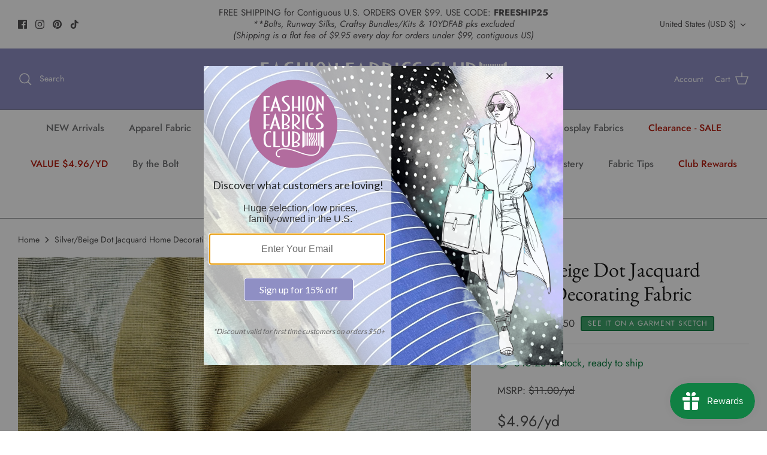

--- FILE ---
content_type: application/javascript
request_url: https://www.zeropartyforms.com/a4flkt7l2b/z9gd/43459/fashionfabricsclub.com/jsonp/z?cb=1769779233525&dre=l&callback=jQuery364021734746685858153_1769779233502&_=1769779233503
body_size: 1040
content:
jQuery364021734746685858153_1769779233502({"success":true,"response":"[base64].[base64].bgnZg0XGKJOq.SABwSWQ8ZViFkxuMJ72-lMZeNOs3WsTH6RiMTKz.Km3SG1jydCFSg9UI0SrEBw2ISMIAAej9YgLA9ABNQM4g7ExSylAx10g6sjBAABfIigA___","dre":"l"});

--- FILE ---
content_type: application/x-javascript
request_url: https://proxycheck.zend-apps.com/18.116.164.48.js
body_size: -67
content:
{"status":"ok","18.116.164.48":{"proxy":"yes","type":"VPN","provider":"Amazon.com, Inc.","organisation":"Amazon Technologies Inc"}}